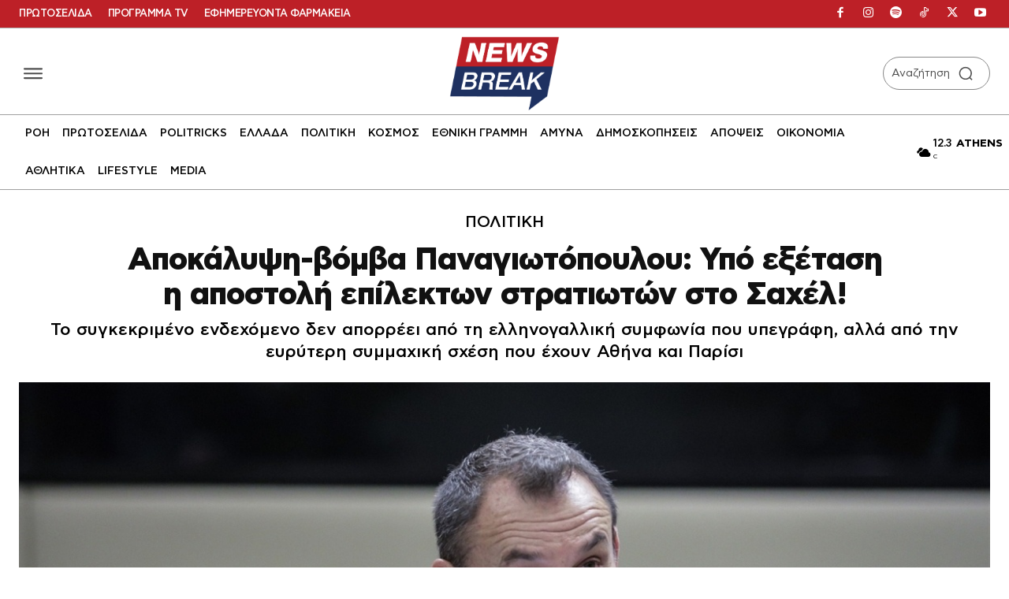

--- FILE ---
content_type: application/javascript; charset=utf-8
request_url: https://fundingchoicesmessages.google.com/f/AGSKWxUJdZ0f6559vbfVBd4XRAzSnO-KTGoeM3x1EjRjHpUOJ6tNJ0pp-OCVoiDGe7xjcMuLIW6yLJF8VdH-uK31-vC5UOyuYjBEwm6WN6czqTIwDnrnIWElQGppEF3jduKTetJjpsMFlOulBaxxa183fQcl_HgrkYSJa1IZW5l2H8naYncW5I2fcXQQ-uhE/_/css/ad./768x90-/banner-ads-/partners/get-banner./digg_ads.
body_size: -1288
content:
window['13378958-b902-43d5-9359-40f1773b0d7b'] = true;